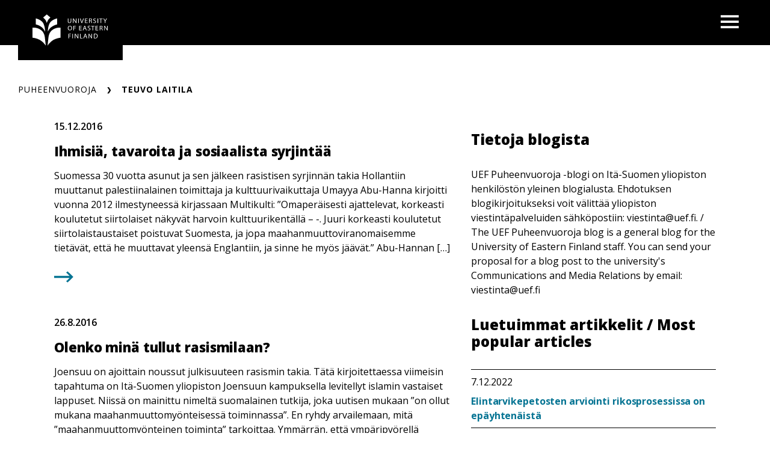

--- FILE ---
content_type: text/html; charset=UTF-8
request_url: https://blogs.uef.fi/puheenvuoroja/tag/teuvo-laitila/
body_size: 13451
content:
<!DOCTYPE html>
<html lang="fi" class="no-js no-svg">
<head>
<meta charset="UTF-8">
<meta name="viewport" content="width=device-width, initial-scale=1">
<link rel="profile" href="http://gmpg.org/xfn/11">
<link rel="icon" href="https://blogs.uef.fi/puheenvuoroja/wp-content/themes/uef-default/favicon.ico" />
<script id="CookieConsent" src="https://policy.app.cookieinformation.com/uc.js" data-culture="FI" type="text/javascript"></script>
<meta name='robots' content='index, follow, max-image-preview:large, max-snippet:-1, max-video-preview:-1' />

	<!-- This site is optimized with the Yoast SEO plugin v26.7 - https://yoast.com/wordpress/plugins/seo/ -->
	<title>Teuvo Laitila Archives - Puheenvuoroja</title>
	<link rel="canonical" href="https://blogs.uef.fi/puheenvuoroja/tag/teuvo-laitila/" />
	<meta property="og:locale" content="fi_FI" />
	<meta property="og:type" content="article" />
	<meta property="og:title" content="Teuvo Laitila Archives - Puheenvuoroja" />
	<meta property="og:url" content="https://blogs.uef.fi/puheenvuoroja/tag/teuvo-laitila/" />
	<meta property="og:site_name" content="Puheenvuoroja" />
	<meta name="twitter:card" content="summary_large_image" />
	<script type="application/ld+json" class="yoast-schema-graph">{"@context":"https://schema.org","@graph":[{"@type":"CollectionPage","@id":"https://blogs.uef.fi/puheenvuoroja/tag/teuvo-laitila/","url":"https://blogs.uef.fi/puheenvuoroja/tag/teuvo-laitila/","name":"Teuvo Laitila Archives - Puheenvuoroja","isPartOf":{"@id":"https://blogs.uef.fi/puheenvuoroja/#website"},"breadcrumb":{"@id":"https://blogs.uef.fi/puheenvuoroja/tag/teuvo-laitila/#breadcrumb"},"inLanguage":"fi"},{"@type":"BreadcrumbList","@id":"https://blogs.uef.fi/puheenvuoroja/tag/teuvo-laitila/#breadcrumb","itemListElement":[{"@type":"ListItem","position":1,"name":"Home","item":"https://blogs.uef.fi/puheenvuoroja/"},{"@type":"ListItem","position":2,"name":"Teuvo Laitila"}]},{"@type":"WebSite","@id":"https://blogs.uef.fi/puheenvuoroja/#website","url":"https://blogs.uef.fi/puheenvuoroja/","name":"Puheenvuoroja","description":"","potentialAction":[{"@type":"SearchAction","target":{"@type":"EntryPoint","urlTemplate":"https://blogs.uef.fi/puheenvuoroja/?s={search_term_string}"},"query-input":{"@type":"PropertyValueSpecification","valueRequired":true,"valueName":"search_term_string"}}],"inLanguage":"fi"}]}</script>
	<!-- / Yoast SEO plugin. -->


<link rel='dns-prefetch' href='//static.addtoany.com' />
<link rel="alternate" type="application/rss+xml" title="Puheenvuoroja &raquo; Teuvo Laitila avainsanan RSS-syöte" href="https://blogs.uef.fi/puheenvuoroja/tag/teuvo-laitila/feed/" />
<style id='wp-img-auto-sizes-contain-inline-css' type='text/css'>
img:is([sizes=auto i],[sizes^="auto," i]){contain-intrinsic-size:3000px 1500px}
/*# sourceURL=wp-img-auto-sizes-contain-inline-css */
</style>
<style id='wp-emoji-styles-inline-css' type='text/css'>

	img.wp-smiley, img.emoji {
		display: inline !important;
		border: none !important;
		box-shadow: none !important;
		height: 1em !important;
		width: 1em !important;
		margin: 0 0.07em !important;
		vertical-align: -0.1em !important;
		background: none !important;
		padding: 0 !important;
	}
/*# sourceURL=wp-emoji-styles-inline-css */
</style>
<style id='wp-block-library-inline-css' type='text/css'>
:root{--wp-block-synced-color:#7a00df;--wp-block-synced-color--rgb:122,0,223;--wp-bound-block-color:var(--wp-block-synced-color);--wp-editor-canvas-background:#ddd;--wp-admin-theme-color:#007cba;--wp-admin-theme-color--rgb:0,124,186;--wp-admin-theme-color-darker-10:#006ba1;--wp-admin-theme-color-darker-10--rgb:0,107,160.5;--wp-admin-theme-color-darker-20:#005a87;--wp-admin-theme-color-darker-20--rgb:0,90,135;--wp-admin-border-width-focus:2px}@media (min-resolution:192dpi){:root{--wp-admin-border-width-focus:1.5px}}.wp-element-button{cursor:pointer}:root .has-very-light-gray-background-color{background-color:#eee}:root .has-very-dark-gray-background-color{background-color:#313131}:root .has-very-light-gray-color{color:#eee}:root .has-very-dark-gray-color{color:#313131}:root .has-vivid-green-cyan-to-vivid-cyan-blue-gradient-background{background:linear-gradient(135deg,#00d084,#0693e3)}:root .has-purple-crush-gradient-background{background:linear-gradient(135deg,#34e2e4,#4721fb 50%,#ab1dfe)}:root .has-hazy-dawn-gradient-background{background:linear-gradient(135deg,#faaca8,#dad0ec)}:root .has-subdued-olive-gradient-background{background:linear-gradient(135deg,#fafae1,#67a671)}:root .has-atomic-cream-gradient-background{background:linear-gradient(135deg,#fdd79a,#004a59)}:root .has-nightshade-gradient-background{background:linear-gradient(135deg,#330968,#31cdcf)}:root .has-midnight-gradient-background{background:linear-gradient(135deg,#020381,#2874fc)}:root{--wp--preset--font-size--normal:16px;--wp--preset--font-size--huge:42px}.has-regular-font-size{font-size:1em}.has-larger-font-size{font-size:2.625em}.has-normal-font-size{font-size:var(--wp--preset--font-size--normal)}.has-huge-font-size{font-size:var(--wp--preset--font-size--huge)}.has-text-align-center{text-align:center}.has-text-align-left{text-align:left}.has-text-align-right{text-align:right}.has-fit-text{white-space:nowrap!important}#end-resizable-editor-section{display:none}.aligncenter{clear:both}.items-justified-left{justify-content:flex-start}.items-justified-center{justify-content:center}.items-justified-right{justify-content:flex-end}.items-justified-space-between{justify-content:space-between}.screen-reader-text{border:0;clip-path:inset(50%);height:1px;margin:-1px;overflow:hidden;padding:0;position:absolute;width:1px;word-wrap:normal!important}.screen-reader-text:focus{background-color:#ddd;clip-path:none;color:#444;display:block;font-size:1em;height:auto;left:5px;line-height:normal;padding:15px 23px 14px;text-decoration:none;top:5px;width:auto;z-index:100000}html :where(.has-border-color){border-style:solid}html :where([style*=border-top-color]){border-top-style:solid}html :where([style*=border-right-color]){border-right-style:solid}html :where([style*=border-bottom-color]){border-bottom-style:solid}html :where([style*=border-left-color]){border-left-style:solid}html :where([style*=border-width]){border-style:solid}html :where([style*=border-top-width]){border-top-style:solid}html :where([style*=border-right-width]){border-right-style:solid}html :where([style*=border-bottom-width]){border-bottom-style:solid}html :where([style*=border-left-width]){border-left-style:solid}html :where(img[class*=wp-image-]){height:auto;max-width:100%}:where(figure){margin:0 0 1em}html :where(.is-position-sticky){--wp-admin--admin-bar--position-offset:var(--wp-admin--admin-bar--height,0px)}@media screen and (max-width:600px){html :where(.is-position-sticky){--wp-admin--admin-bar--position-offset:0px}}

/*# sourceURL=wp-block-library-inline-css */
</style><style id='wp-block-paragraph-inline-css' type='text/css'>
.is-small-text{font-size:.875em}.is-regular-text{font-size:1em}.is-large-text{font-size:2.25em}.is-larger-text{font-size:3em}.has-drop-cap:not(:focus):first-letter{float:left;font-size:8.4em;font-style:normal;font-weight:100;line-height:.68;margin:.05em .1em 0 0;text-transform:uppercase}body.rtl .has-drop-cap:not(:focus):first-letter{float:none;margin-left:.1em}p.has-drop-cap.has-background{overflow:hidden}:root :where(p.has-background){padding:1.25em 2.375em}:where(p.has-text-color:not(.has-link-color)) a{color:inherit}p.has-text-align-left[style*="writing-mode:vertical-lr"],p.has-text-align-right[style*="writing-mode:vertical-rl"]{rotate:180deg}
/*# sourceURL=https://blogs.uef.fi/puheenvuoroja/wp-includes/blocks/paragraph/style.min.css */
</style>
<style id='global-styles-inline-css' type='text/css'>
:root{--wp--preset--aspect-ratio--square: 1;--wp--preset--aspect-ratio--4-3: 4/3;--wp--preset--aspect-ratio--3-4: 3/4;--wp--preset--aspect-ratio--3-2: 3/2;--wp--preset--aspect-ratio--2-3: 2/3;--wp--preset--aspect-ratio--16-9: 16/9;--wp--preset--aspect-ratio--9-16: 9/16;--wp--preset--color--black: #000000;--wp--preset--color--cyan-bluish-gray: #abb8c3;--wp--preset--color--white: #ffffff;--wp--preset--color--pale-pink: #f78da7;--wp--preset--color--vivid-red: #cf2e2e;--wp--preset--color--luminous-vivid-orange: #ff6900;--wp--preset--color--luminous-vivid-amber: #fcb900;--wp--preset--color--light-green-cyan: #7bdcb5;--wp--preset--color--vivid-green-cyan: #00d084;--wp--preset--color--pale-cyan-blue: #8ed1fc;--wp--preset--color--vivid-cyan-blue: #0693e3;--wp--preset--color--vivid-purple: #9b51e0;--wp--preset--gradient--vivid-cyan-blue-to-vivid-purple: linear-gradient(135deg,rgb(6,147,227) 0%,rgb(155,81,224) 100%);--wp--preset--gradient--light-green-cyan-to-vivid-green-cyan: linear-gradient(135deg,rgb(122,220,180) 0%,rgb(0,208,130) 100%);--wp--preset--gradient--luminous-vivid-amber-to-luminous-vivid-orange: linear-gradient(135deg,rgb(252,185,0) 0%,rgb(255,105,0) 100%);--wp--preset--gradient--luminous-vivid-orange-to-vivid-red: linear-gradient(135deg,rgb(255,105,0) 0%,rgb(207,46,46) 100%);--wp--preset--gradient--very-light-gray-to-cyan-bluish-gray: linear-gradient(135deg,rgb(238,238,238) 0%,rgb(169,184,195) 100%);--wp--preset--gradient--cool-to-warm-spectrum: linear-gradient(135deg,rgb(74,234,220) 0%,rgb(151,120,209) 20%,rgb(207,42,186) 40%,rgb(238,44,130) 60%,rgb(251,105,98) 80%,rgb(254,248,76) 100%);--wp--preset--gradient--blush-light-purple: linear-gradient(135deg,rgb(255,206,236) 0%,rgb(152,150,240) 100%);--wp--preset--gradient--blush-bordeaux: linear-gradient(135deg,rgb(254,205,165) 0%,rgb(254,45,45) 50%,rgb(107,0,62) 100%);--wp--preset--gradient--luminous-dusk: linear-gradient(135deg,rgb(255,203,112) 0%,rgb(199,81,192) 50%,rgb(65,88,208) 100%);--wp--preset--gradient--pale-ocean: linear-gradient(135deg,rgb(255,245,203) 0%,rgb(182,227,212) 50%,rgb(51,167,181) 100%);--wp--preset--gradient--electric-grass: linear-gradient(135deg,rgb(202,248,128) 0%,rgb(113,206,126) 100%);--wp--preset--gradient--midnight: linear-gradient(135deg,rgb(2,3,129) 0%,rgb(40,116,252) 100%);--wp--preset--font-size--small: 13px;--wp--preset--font-size--medium: 20px;--wp--preset--font-size--large: 36px;--wp--preset--font-size--x-large: 42px;--wp--preset--spacing--20: 0.44rem;--wp--preset--spacing--30: 0.67rem;--wp--preset--spacing--40: 1rem;--wp--preset--spacing--50: 1.5rem;--wp--preset--spacing--60: 2.25rem;--wp--preset--spacing--70: 3.38rem;--wp--preset--spacing--80: 5.06rem;--wp--preset--shadow--natural: 6px 6px 9px rgba(0, 0, 0, 0.2);--wp--preset--shadow--deep: 12px 12px 50px rgba(0, 0, 0, 0.4);--wp--preset--shadow--sharp: 6px 6px 0px rgba(0, 0, 0, 0.2);--wp--preset--shadow--outlined: 6px 6px 0px -3px rgb(255, 255, 255), 6px 6px rgb(0, 0, 0);--wp--preset--shadow--crisp: 6px 6px 0px rgb(0, 0, 0);}:root { --wp--style--global--content-size: 810px;--wp--style--global--wide-size: 1000px; }:where(body) { margin: 0; }.wp-site-blocks > .alignleft { float: left; margin-right: 2em; }.wp-site-blocks > .alignright { float: right; margin-left: 2em; }.wp-site-blocks > .aligncenter { justify-content: center; margin-left: auto; margin-right: auto; }:where(.is-layout-flex){gap: 0.5em;}:where(.is-layout-grid){gap: 0.5em;}.is-layout-flow > .alignleft{float: left;margin-inline-start: 0;margin-inline-end: 2em;}.is-layout-flow > .alignright{float: right;margin-inline-start: 2em;margin-inline-end: 0;}.is-layout-flow > .aligncenter{margin-left: auto !important;margin-right: auto !important;}.is-layout-constrained > .alignleft{float: left;margin-inline-start: 0;margin-inline-end: 2em;}.is-layout-constrained > .alignright{float: right;margin-inline-start: 2em;margin-inline-end: 0;}.is-layout-constrained > .aligncenter{margin-left: auto !important;margin-right: auto !important;}.is-layout-constrained > :where(:not(.alignleft):not(.alignright):not(.alignfull)){max-width: var(--wp--style--global--content-size);margin-left: auto !important;margin-right: auto !important;}.is-layout-constrained > .alignwide{max-width: var(--wp--style--global--wide-size);}body .is-layout-flex{display: flex;}.is-layout-flex{flex-wrap: wrap;align-items: center;}.is-layout-flex > :is(*, div){margin: 0;}body .is-layout-grid{display: grid;}.is-layout-grid > :is(*, div){margin: 0;}body{padding-top: 0px;padding-right: 0px;padding-bottom: 0px;padding-left: 0px;}a:where(:not(.wp-element-button)){text-decoration: underline;}:root :where(.wp-element-button, .wp-block-button__link){background-color: #32373c;border-width: 0;color: #fff;font-family: inherit;font-size: inherit;font-style: inherit;font-weight: inherit;letter-spacing: inherit;line-height: inherit;padding-top: calc(0.667em + 2px);padding-right: calc(1.333em + 2px);padding-bottom: calc(0.667em + 2px);padding-left: calc(1.333em + 2px);text-decoration: none;text-transform: inherit;}.has-black-color{color: var(--wp--preset--color--black) !important;}.has-cyan-bluish-gray-color{color: var(--wp--preset--color--cyan-bluish-gray) !important;}.has-white-color{color: var(--wp--preset--color--white) !important;}.has-pale-pink-color{color: var(--wp--preset--color--pale-pink) !important;}.has-vivid-red-color{color: var(--wp--preset--color--vivid-red) !important;}.has-luminous-vivid-orange-color{color: var(--wp--preset--color--luminous-vivid-orange) !important;}.has-luminous-vivid-amber-color{color: var(--wp--preset--color--luminous-vivid-amber) !important;}.has-light-green-cyan-color{color: var(--wp--preset--color--light-green-cyan) !important;}.has-vivid-green-cyan-color{color: var(--wp--preset--color--vivid-green-cyan) !important;}.has-pale-cyan-blue-color{color: var(--wp--preset--color--pale-cyan-blue) !important;}.has-vivid-cyan-blue-color{color: var(--wp--preset--color--vivid-cyan-blue) !important;}.has-vivid-purple-color{color: var(--wp--preset--color--vivid-purple) !important;}.has-black-background-color{background-color: var(--wp--preset--color--black) !important;}.has-cyan-bluish-gray-background-color{background-color: var(--wp--preset--color--cyan-bluish-gray) !important;}.has-white-background-color{background-color: var(--wp--preset--color--white) !important;}.has-pale-pink-background-color{background-color: var(--wp--preset--color--pale-pink) !important;}.has-vivid-red-background-color{background-color: var(--wp--preset--color--vivid-red) !important;}.has-luminous-vivid-orange-background-color{background-color: var(--wp--preset--color--luminous-vivid-orange) !important;}.has-luminous-vivid-amber-background-color{background-color: var(--wp--preset--color--luminous-vivid-amber) !important;}.has-light-green-cyan-background-color{background-color: var(--wp--preset--color--light-green-cyan) !important;}.has-vivid-green-cyan-background-color{background-color: var(--wp--preset--color--vivid-green-cyan) !important;}.has-pale-cyan-blue-background-color{background-color: var(--wp--preset--color--pale-cyan-blue) !important;}.has-vivid-cyan-blue-background-color{background-color: var(--wp--preset--color--vivid-cyan-blue) !important;}.has-vivid-purple-background-color{background-color: var(--wp--preset--color--vivid-purple) !important;}.has-black-border-color{border-color: var(--wp--preset--color--black) !important;}.has-cyan-bluish-gray-border-color{border-color: var(--wp--preset--color--cyan-bluish-gray) !important;}.has-white-border-color{border-color: var(--wp--preset--color--white) !important;}.has-pale-pink-border-color{border-color: var(--wp--preset--color--pale-pink) !important;}.has-vivid-red-border-color{border-color: var(--wp--preset--color--vivid-red) !important;}.has-luminous-vivid-orange-border-color{border-color: var(--wp--preset--color--luminous-vivid-orange) !important;}.has-luminous-vivid-amber-border-color{border-color: var(--wp--preset--color--luminous-vivid-amber) !important;}.has-light-green-cyan-border-color{border-color: var(--wp--preset--color--light-green-cyan) !important;}.has-vivid-green-cyan-border-color{border-color: var(--wp--preset--color--vivid-green-cyan) !important;}.has-pale-cyan-blue-border-color{border-color: var(--wp--preset--color--pale-cyan-blue) !important;}.has-vivid-cyan-blue-border-color{border-color: var(--wp--preset--color--vivid-cyan-blue) !important;}.has-vivid-purple-border-color{border-color: var(--wp--preset--color--vivid-purple) !important;}.has-vivid-cyan-blue-to-vivid-purple-gradient-background{background: var(--wp--preset--gradient--vivid-cyan-blue-to-vivid-purple) !important;}.has-light-green-cyan-to-vivid-green-cyan-gradient-background{background: var(--wp--preset--gradient--light-green-cyan-to-vivid-green-cyan) !important;}.has-luminous-vivid-amber-to-luminous-vivid-orange-gradient-background{background: var(--wp--preset--gradient--luminous-vivid-amber-to-luminous-vivid-orange) !important;}.has-luminous-vivid-orange-to-vivid-red-gradient-background{background: var(--wp--preset--gradient--luminous-vivid-orange-to-vivid-red) !important;}.has-very-light-gray-to-cyan-bluish-gray-gradient-background{background: var(--wp--preset--gradient--very-light-gray-to-cyan-bluish-gray) !important;}.has-cool-to-warm-spectrum-gradient-background{background: var(--wp--preset--gradient--cool-to-warm-spectrum) !important;}.has-blush-light-purple-gradient-background{background: var(--wp--preset--gradient--blush-light-purple) !important;}.has-blush-bordeaux-gradient-background{background: var(--wp--preset--gradient--blush-bordeaux) !important;}.has-luminous-dusk-gradient-background{background: var(--wp--preset--gradient--luminous-dusk) !important;}.has-pale-ocean-gradient-background{background: var(--wp--preset--gradient--pale-ocean) !important;}.has-electric-grass-gradient-background{background: var(--wp--preset--gradient--electric-grass) !important;}.has-midnight-gradient-background{background: var(--wp--preset--gradient--midnight) !important;}.has-small-font-size{font-size: var(--wp--preset--font-size--small) !important;}.has-medium-font-size{font-size: var(--wp--preset--font-size--medium) !important;}.has-large-font-size{font-size: var(--wp--preset--font-size--large) !important;}.has-x-large-font-size{font-size: var(--wp--preset--font-size--x-large) !important;}
/*# sourceURL=global-styles-inline-css */
</style>

<link rel='stylesheet' id='tablepress-default-css' href='https://blogs.uef.fi/puheenvuoroja/wp-content/plugins/tablepress/css/build/default.css?ver=3.2.6' type='text/css' media='all' />
<link rel='stylesheet' id='addtoany-css' href='https://blogs.uef.fi/puheenvuoroja/wp-content/plugins/add-to-any/addtoany.min.css?ver=1.16' type='text/css' media='all' />
<link rel='stylesheet' id='css_custom-css' href='https://blogs.uef.fi/puheenvuoroja/wp-content/themes/uef-default/css/app.css?ver=20251005' type='text/css' media='all' />
<script type="text/javascript" id="addtoany-core-js-before">
/* <![CDATA[ */
window.a2a_config=window.a2a_config||{};a2a_config.callbacks=[];a2a_config.overlays=[];a2a_config.templates={};a2a_localize = {
	Share: "Share",
	Save: "Save",
	Subscribe: "Subscribe",
	Email: "Email",
	Bookmark: "Bookmark",
	ShowAll: "Show all",
	ShowLess: "Show less",
	FindServices: "Find service(s)",
	FindAnyServiceToAddTo: "Instantly find any service to add to",
	PoweredBy: "Powered by",
	ShareViaEmail: "Share via email",
	SubscribeViaEmail: "Subscribe via email",
	BookmarkInYourBrowser: "Bookmark in your browser",
	BookmarkInstructions: "Press Ctrl+D or \u2318+D to bookmark this page",
	AddToYourFavorites: "Add to your favorites",
	SendFromWebOrProgram: "Send from any email address or email program",
	EmailProgram: "Email program",
	More: "More&#8230;",
	ThanksForSharing: "Thanks for sharing!",
	ThanksForFollowing: "Thanks for following!"
};


//# sourceURL=addtoany-core-js-before
/* ]]> */
</script>
<script type="text/javascript" defer src="https://static.addtoany.com/menu/page.js" id="addtoany-core-js"></script>
<script type="text/javascript" src="https://blogs.uef.fi/puheenvuoroja/wp-includes/js/jquery/jquery.min.js?ver=3.7.1" id="jquery-core-js"></script>
<script type="text/javascript" src="https://blogs.uef.fi/puheenvuoroja/wp-includes/js/jquery/jquery-migrate.min.js?ver=3.4.1" id="jquery-migrate-js"></script>
<script type="text/javascript" defer src="https://blogs.uef.fi/puheenvuoroja/wp-content/plugins/add-to-any/addtoany.min.js?ver=1.1" id="addtoany-jquery-js"></script>
<script type="text/javascript" src="https://blogs.uef.fi/puheenvuoroja/wp-content/plugins/css-hero/assets/js/prefixfree.min.js?ver=6.9" id="prefixfree-js"></script>
<link rel="https://api.w.org/" href="https://blogs.uef.fi/puheenvuoroja/wp-json/" /><link rel="alternate" title="JSON" type="application/json" href="https://blogs.uef.fi/puheenvuoroja/wp-json/wp/v2/tags/94" /><link rel="EditURI" type="application/rsd+xml" title="RSD" href="https://blogs.uef.fi/puheenvuoroja/xmlrpc.php?rsd" />
<meta name="generator" content="WordPress 6.9" />
<!-- Start CSSHero.org Dynamic CSS & Fonts Loading -->
	      <link rel="stylesheet" type="text/css" media="all" href="https://blogs.uef.fi/puheenvuoroja/?wpcss_action=show_css" data-apply-prefixfree />
	       <!-- End CSSHero.org Dynamic CSS & Fonts Loading -->    
										</head>

<body data-theme="default" class="archive tag tag-teuvo-laitila tag-94 wp-theme-uef-default" >
<div id="page" class="site">
	<a class="skip-link screen-reader-text" href="#content">Siirry sisältöön</a>
	<header id="masthead" class="header site-header">
		<div class="header-container">
			<div class="header-container-brand">
				<a href="https://blogs.uef.fi/puheenvuoroja" class="link-reset" aria-label="Puheenvuoroja frontpage">
					<img src="https://blogs.uef.fi/puheenvuoroja/wp-content/themes/uef-default/assets/base-uef-logo.svg" alt="uef-logo">
				</a>
			</div>
			<div class="header-container-menu">
				<!-- language switcher -->
				
				<!-- main menu -->
									<div class="navigation-container">
						<button class="button-toggle nav-toggler" aria-expanded="false">
							<span class="icon-menu"><svg width="40" height="29" viewBox="0 0 40 29" xmlns="http://www.w3.org/2000/svg"><g stroke="none" stroke-width="1" fill="currentColor" fill-rule="evenodd"><g transform="translate(-1380 -28)" fill="currentColor"><g transform="translate(1120)"><g><g><g transform="translate(260 28)"><path d="M0 0h40v5H0zm0 12h40v5H0zm0 12h40v5H0z"/></g></g></g></g></g></g></svg><span class="visually-hidden">Open menu</span></span>
							<span class="icon-close"><svg width="19" height="19" viewBox="0 0 19 19" xmlns="http://www.w3.org/2000/svg"><title>Combined Shape</title><g stroke="none" stroke-width="1" fill="none" fill-rule="evenodd"><g transform="translate(-341 -32)" fill="currentColor"><g transform="translate(325 20)"><g transform="translate(16 12)"><path d="M16.863 0L19 2.137 11.637 9.5 19 16.863 16.863 19 9.5 11.637 2.137 19 0 16.863 7.363 9.5 0 2.137 2.137 0 9.5 7.363 16.863 0z"/></g></g></g></g></svg><span class="visually-hidden">Close menu</span></span>
						</button>
						<div class="nav-menu">
							<ul id="menu-menu-1" class="nav-menu-container"><li id="menu-item-2491" class="menu-item menu-item-type-custom menu-item-object-custom menu-item-home menu-item-2491"><a href="https://blogs.uef.fi/puheenvuoroja/"><div class="menu-item-wrapper"><span class="menu-item-link-text">Etusivu</span><span class="arrow"><svg width="24" height="20" viewBox="0 0 24 20" xmlns="http://www.w3.org/2000/svg">
    <path d="m13.75.897 9.422 9.067-9.423 9.068-2.198-2.116 5.34-5.138H0V8.15h16.89l-5.34-5.138z" fill="currentColor" fill-rule="nonzero"/>
</svg>
</span></div></a><button class="sub-menu-toggler" aria-expanded="false"><span class="plus"><svg width="24" height="25" viewBox="0 0 24 25" xmlns="http://www.w3.org/2000/svg">
    <g fill="currentColor" fill-rule="evenodd">
        <path d="M.3 10.781H23.79v3.064H.3z"/>
        <path d="M13.576.567V24.06h-3.063V.567z"/>
    </g>
</svg>
<span class="visually-hidden">Open next menu level</span></span><span class="minus"><svg width="24" height="25" viewBox="0 0 24 25" xmlns="http://www.w3.org/2000/svg">
    <path d="M.3 10.657h23v3.013H.3z" fill="currentColor" fill-rule="evenodd"/>
</svg>
<span class="visually-hidden">Close menu level</span></span></button></li>
<ul class="list-reset custom-links"><li class="menu-item"><a class="custom-link" target="" href="https://www.uef.fi/fi/">Itä-Suomen yliopisto</a></li><li class="menu-item"><a class="custom-link" target="" href="https://www.uef.fi/en">University of Eastern Finland</a></li></ul></ul>							<div class="social-media-container">
								<span hidden='true'>Sosiaalisen median profiilit</span>

<ul class="list-reset some-list">
                    <li class="some-list__item">
                    <a href="https://www.facebook.com/itasuomenyliopisto.UEF" class="some-list__link link-reset hover-scale-down" aria-label="Open facebook">
                        <svg width="44" height="44" viewBox="0 0 42 42" xmlns="http://www.w3.org/2000/svg"><g stroke="none" stroke-width="1" fill="currentColor" fill-rule="evenodd"><g transform="translate(-640 -989)"><g transform="translate(640 989)"><path d="M20.577 3.365c-9.957 0-18.058 8.101-18.058 18.058 0 9.958 8.101 18.057 18.058 18.057 9.956 0 18.057-8.1 18.057-18.057 0-9.957-8.1-18.058-18.057-18.058M0 21.423C0 10.078 9.23.847 20.577.847c11.346 0 20.577 9.231 20.577 20.576 0 11.346-9.231 20.576-20.577 20.576C9.23 42 0 32.77 0 21.423z"/><path d="M17.572 33V22.436H14V17.77h3.572v-1.816c0-3.133 2.463-5.955 5.488-5.955H27v4.662h-3.94c-.434 0-.937.501-.937 1.253v1.856H27v4.665h-4.877V33h-4.55z"/></g></g></g></svg>                    </a>
                </li>
                            <li class="some-list__item">
                    <a href="https://www.instagram.com/uniuef/" class="some-list__link link-reset hover-scale-down" aria-label="Open instagram">
                        <svg width="44" height="44" viewBox="0 0 45 45" xmlns="http://www.w3.org/2000/svg"><g stroke="none" stroke-width="1" fill="currentColor" fill-rule="evenodd"><g transform="translate(11.5 11.5)" fill-rule="nonzero"><path d="M6.38 0h9.24C19.14 0 22 2.86 22 6.38v9.24A6.38 6.38 0 0 1 15.62 22H6.38C2.86 22 0 19.14 0 15.62V6.38A6.38 6.38 0 0 1 6.38 0m-.22 2.2A3.96 3.96 0 0 0 2.2 6.16v9.68a3.958 3.958 0 0 0 3.96 3.96h9.68a3.96 3.96 0 0 0 3.96-3.96V6.16a3.958 3.958 0 0 0-3.96-3.96H6.16m10.615 1.65a1.375 1.375 0 1 1 0 2.75 1.375 1.375 0 0 1 0-2.75M11 5.5a5.5 5.5 0 1 1 0 11 5.5 5.5 0 0 1 0-11m0 2.2a3.3 3.3 0 1 0 0 6.6 3.3 3.3 0 0 0 0-6.6z"/></g><path d="M22.5 2.754c-10.888 0-19.746 8.859-19.746 19.746 0 10.889 8.858 19.746 19.745 19.746S42.244 33.389 42.244 22.5c0-10.887-8.858-19.746-19.745-19.746M22.5 45C10.093 45 0 34.907 0 22.5 0 10.094 10.093 0 22.5 0 34.905 0 45 10.094 45 22.5 45 34.907 34.906 45 22.5 45"/></g></svg>                    </a>
                </li>
                            <li class="some-list__item">
                    <a href="https://twitter.com/UniEastFinland" class="some-list__link link-reset hover-scale-down" aria-label="Open twitter">
                        <?xml version="1.0" encoding="UTF-8"?><svg xmlns="http://www.w3.org/2000/svg" width="44" height="44" viewBox="0 0 16.33 16.33"><g fill="currentColor"><path class="cls-1" d="m8.17,16.33C3.66,16.33,0,12.67,0,8.17S3.66,0,8.17,0s8.17,3.66,8.17,8.17-3.66,8.17-8.17,8.17Zm0-15.33c-3.95,0-7.17,3.22-7.17,7.17s3.22,7.17,7.17,7.17,7.17-3.21,7.17-7.17S12.12,1,8.17,1Z"/><path class="cls-1" d="m8.9,7.56l2.89-3.36h-.68l-2.51,2.91-2-2.91h-2.31l3.03,4.41-3.03,3.52h.68l2.65-3.08,2.11,3.08h2.31l-3.14-4.57h0Zm-.94,1.09l-.31-.44-2.44-3.49h1.05l1.97,2.82.31.44,2.56,3.66h-1.05l-2.09-2.99h0Z"/></g></svg>                    </a>
                </li>
                            <li class="some-list__item">
                    <a href="https://www.linkedin.com/school/university-of-eastern-finland/" class="some-list__link link-reset hover-scale-down" aria-label="Open linkedin">
                        <svg width="44" height="44" viewBox="0 0 41 41" xmlns="http://www.w3.org/2000/svg"><g stroke="none" stroke-width="1" fill="currentColor" fill-rule="evenodd"><g transform="translate(-762 -990)" fill="currentColor"><g transform="translate(762 990)"><path d="M20.5 2.51c-9.92 0-17.99 8.07-17.99 17.99 0 9.92 8.07 17.99 17.99 17.99 9.92 0 17.99-8.07 17.99-17.99 0-9.92-8.07-17.99-17.99-17.99m0 38.49C9.197 41 0 31.804 0 20.5 0 9.197 9.197 0 20.5 0 31.804 0 41 9.197 41 20.5 41 31.804 31.804 41 20.5 41"/><path d="M30 30h-4.228v-7.03c0-1.7-.434-2.859-1.91-2.859-1.125 0-1.732.78-2.026 1.54-.108.27-.136.643-.136 1.022V30h-4.244l-.027-12.94h4.247l.024 1.828c.541-.865 1.446-2.091 3.609-2.091 2.682 0 4.688 1.805 4.688 5.689V30H30zM13.277 15.368h-.025c-1.369 0-2.252-.975-2.252-2.184C11 11.94 11.91 11 13.306 11c1.394 0 2.249.94 2.274 2.184 0 1.209-.885 2.184-2.303 2.184zM15.477 30h-4.188l-.025-12.94h4.19L15.477 30z"/></g></g></g></svg>                    </a>
                </li>
            </ul>							</div>
													</div>
					</div>
							</div>
		</div>
	</header>
		<div class="hero " role="banner">
		
			</div>

	<div class="site-content-container">
		<div id="content" class="site-content">
		<nav aria-label="Murupolku"><ul id="breadcrumb" class="breadcrumb"><li class="breadcrumb-item item-home"><a class="breadcrumb-link breadcrumb-home" href="https://blogs.uef.fi/puheenvuoroja" title="Puheenvuoroja" aria-label="Puheenvuoroja">Puheenvuoroja</a></li><li class="breadcrumb-item item-current item-tag-94 item-tag-teuvo-laitila" aria-label=""><div class="breadcrumb-wrapper"><span class="breadcrumb-current breadcrumb-tag-94 breadcrumb-tag-teuvo-laitila">Teuvo Laitila</span></div></li></ol></nav>
<div class="container two-col page">
	<div id="primary" class="content-area">
		<main id="main" class="site-main">

			<a href="https://blogs.uef.fi/puheenvuoroja/2016/12/15/ihmisia-tavaroita-ja-sosiaalista-syrjintaa/" id="post-122" class="post-teaser hover-scale-down post-122 post type-post status-publish format-standard hentry category-teuvo-laitila tag-maahanmuuttajat tag-maahanmuutto tag-monikulttuurisuus tag-syrjinta tag-teuvo-laitila tag-vallankaytto tag-valtahierarkia tag-verkostoituminen">

	<header class="entry-header">
							<div class="entry-meta">
				15.12.2016			</div>
		
		<h2 class="entry-title">Ihmisiä, tavaroita ja sosiaalista syrjintää</h2>	</header><!-- .entry-header -->

	<div class="entry-summary">
		<p>Suomessa 30 vuotta asunut ja sen jälkeen rasistisen syrjinnän takia Hollantiin muuttanut palestiinalainen toimittaja ja kulttuurivaikuttaja Umayya Abu-Hanna kirjoitti vuonna 2012 ilmestyneessä kirjassaan Multikulti: ”Omaperäisesti ajattelevat, korkeasti koulutetut siirtolaiset näkyvät harvoin kulttuurikentällä &#8211; -. Juuri korkeasti koulutetut siirtolaistaustaiset poistuvat Suomesta, ja jopa maahanmuuttoviranomaisemme tietävät, että he muuttavat yleensä Englantiin, ja sinne he myös jäävät.” Abu-Hannan [&hellip;]</p>
<div class="link hover-scale-down link-info-type"><svg
        width="43" height="25"
        viewBox="0 0 43 25"
        xmlns="http://www.w3.org/2000/svg">
    <path
        d="M30.027 0 43 12.5 30.027 25 27 22.083 34.351 15H0v-5h34.351L27 2.917z"
        fill="currentColor"
        fill-rule="evenodd"/>
</svg></div>	</div><!-- .entry-summary -->

</a><!-- #post-122 --><a href="https://blogs.uef.fi/puheenvuoroja/2016/08/26/olenko-mina-tullut-rasismilaan/" id="post-103" class="post-teaser hover-scale-down post-103 post type-post status-publish format-standard hentry category-teuvo-laitila tag-aggressio tag-rasisimi tag-teuvo-laitila tag-uskontotiede tag-vihapuhe">

	<header class="entry-header">
							<div class="entry-meta">
				26.8.2016			</div>
		
		<h2 class="entry-title">Olenko minä tullut rasismilaan?</h2>	</header><!-- .entry-header -->

	<div class="entry-summary">
		<p>Joensuu on ajoittain noussut julkisuuteen rasismin takia. Tätä kirjoitettaessa viimeisin tapahtuma on Itä-Suomen yliopiston Joensuun kampuksella levitellyt islamin vastaiset lappuset. Niissä on mainittu nimeltä suomalainen tutkija, joka uutisen mukaan ”on ollut mukana maahanmuuttomyönteisessä toiminnassa”. En ryhdy arvailemaan, mitä ”maahanmuuttomyönteinen toiminta” tarkoittaa. Ymmärrän, että ympäripyörellä ilmaisulla halutaan estää tutkijan tunnistaminen. Mietin sen sijaan, miksi islamin vastaisuus [&hellip;]</p>
<div class="link hover-scale-down link-info-type"><svg
        width="43" height="25"
        viewBox="0 0 43 25"
        xmlns="http://www.w3.org/2000/svg">
    <path
        d="M30.027 0 43 12.5 30.027 25 27 22.083 34.351 15H0v-5h34.351L27 2.917z"
        fill="currentColor"
        fill-rule="evenodd"/>
</svg></div>	</div><!-- .entry-summary -->

</a><!-- #post-103 -->
		</main><!-- #main -->
	</div><!-- #primary -->
	
<aside id="secondary" class="widget-area sidebar" aria-label="Blog Sidebar">
		<section id="block-2" class="widget widget_block">	<div class="widget_about_site">
	<h2 class="widget-title">Tietoja blogista</h2>
	<p class="textwidget">UEF Puheenvuoroja -blogi on Itä-Suomen yliopiston henkilöstön yleinen blogialusta. Ehdotuksen blogikirjoitukseksi voit välittää yliopiston viestintäpalveluiden sähköpostiin: <a href="/cdn-cgi/l/email-protection" class="__cf_email__" data-cfemail="36405f5345425f5842577643535018505f">[email&#160;protected]</a>. / The UEF Puheenvuoroja blog is a general blog for the University of Eastern Finland staff. You can send your proposal for a blog post to the university's Communications and Media Relations by email: <a href="/cdn-cgi/l/email-protection" class="__cf_email__" data-cfemail="413728243235282f3520013424276f2728">[email&#160;protected]</a></p>
			</div>
</section><section id="block-3" class="widget widget_block">		<div class="widget_most_popular">
		<h2 class="widget-title"> Luetuimmat artikkelit / Most popular articles</h2>
		<ul class="list-reset">
							<li>
				<article id="post-1808" class="post-short-teaser post-1808 post type-post status-publish format-standard hentry category-tarja-koskela tag-elintarvikepetos tag-rikosoikeus">

	<header class="entry-header">
					<div class="entry-meta">
				7.12.2022			</div>
		
		<h3 class="entry-title"><a href="https://blogs.uef.fi/puheenvuoroja/2022/12/07/elintarvikepetosten-arviointi-rikosprosessissa-on-epayhtenaista/" rel="bookmark">Elintarvikepetosten arviointi rikosprosessissa on epäyhtenäistä</a></h3>	</header><!-- .entry-header -->

</article><!-- #post-1808 -->				</li>
							<li>
				<article id="post-2236" class="post-short-teaser post-2236 post type-post status-publish format-standard hentry category-marjo-ring category-minna-kaarakainen tag-hyvinvointialueet tag-sote">

	<header class="entry-header">
					<div class="entry-meta">
				9.1.2024			</div>
		
		<h3 class="entry-title"><a href="https://blogs.uef.fi/puheenvuoroja/2024/01/09/miksi-hoitajat-vaihtavat-alaa-palkka-ei-ole-ainoa-syy/" rel="bookmark">Miksi hoitajat vaihtavat alaa – palkka ei ole ainoa syy</a></h3>	</header><!-- .entry-header -->

</article><!-- #post-2236 -->				</li>
							<li>
				<article id="post-1742" class="post-short-teaser post-1742 post type-post status-publish format-standard hentry category-tuomas-pernu category-uncategorized tag-plagiointi tag-tiedejulkaiseminen tag-tieteenfilosofia">

	<header class="entry-header">
					<div class="entry-meta">
				3.10.2022			</div>
		
		<h3 class="entry-title"><a href="https://blogs.uef.fi/puheenvuoroja/2022/10/03/mita-on-plagiointi-ja-miksi-se-on-vaarin-huomioita-tiede-ja-tietokirjoittamisen-etiikasta/" rel="bookmark">Mitä on plagiointi, ja miksi se on väärin? Huomioita tiede- ja tietokirjoittamisen etiikasta</a></h3>	</header><!-- .entry-header -->

</article><!-- #post-1742 -->				</li>
							<li>
				<article id="post-2223" class="post-short-teaser post-2223 post type-post status-publish format-standard hentry category-tiina-ynnila tag-kestavyys tag-vastuullisuus">

	<header class="entry-header">
					<div class="entry-meta">
				21.12.2023			</div>
		
		<h3 class="entry-title"><a href="https://blogs.uef.fi/puheenvuoroja/2023/12/21/ita-suomen-yliopisto-teki-videosarjan-arjen-pienista-ekoteoista/" rel="bookmark">Itä-Suomen yliopisto teki videosarjan arjen pienistä ekoteoista</a></h3>	</header><!-- .entry-header -->

</article><!-- #post-2223 -->				</li>
							<li>
				<article id="post-1866" class="post-short-teaser post-1866 post type-post status-publish format-standard hentry category-ari-j-tervashonka tag-historia tag-nikola-tesla tag-sahko tag-tieteenhistoria">

	<header class="entry-header">
					<div class="entry-meta">
				10.2.2023			</div>
		
		<h3 class="entry-title"><a href="https://blogs.uef.fi/puheenvuoroja/2023/02/10/miten-nikola-teslan-loputtoman-sahkon-piti-toimia/" rel="bookmark">Miten Nikola Teslan loputtoman sähkön piti toimia?</a></h3>	</header><!-- .entry-header -->

</article><!-- #post-1866 -->				</li>
					</ul>
		</div>
	

</section><section id="block-4" class="widget widget_block">
	<!-- content of the widget -->
	<h2 class="widget-title"> Arkisto / Archive</h2>
	<ol class="archive"><li class="year accordion-js"><button class="button-reset accordion__button" aria-controls="content-2025" aria-expanded="false" id="accordion-control-2025"><span>2025</span></button><ol class="monthlist accordion__content" role="region" aria-labelledby="accordion-control-2025" aria-hidden="true" id="content-2025"><li class="month"><a href="https://blogs.uef.fi/puheenvuoroja/2025/01/">Tammikuu</a></li><li class="month"><a href="https://blogs.uef.fi/puheenvuoroja/2025/02/">Helmikuu</a></li><li class="month"><a href="https://blogs.uef.fi/puheenvuoroja/2025/03/">Maaliskuu</a></li><li class="month"><a href="https://blogs.uef.fi/puheenvuoroja/2025/05/">Toukokuu</a></li><li class="month"><a href="https://blogs.uef.fi/puheenvuoroja/2025/06/">Kesäkuu</a></li><li class="month"><a href="https://blogs.uef.fi/puheenvuoroja/2025/08/">Elokuu</a></li><li class="month"><a href="https://blogs.uef.fi/puheenvuoroja/2025/09/">Syyskuu</a></li><li class="month"><a href="https://blogs.uef.fi/puheenvuoroja/2025/11/">Marraskuu</a></li></ol></li><li class="year accordion-js"><button class="button-reset accordion__button" aria-controls="content-2024" aria-expanded="false" id="accordion-control-2024"><span>2024</span></button><ol class="monthlist accordion__content" role="region" aria-labelledby="accordion-control-2024" aria-hidden="true" id="content-2024"><li class="month"><a href="https://blogs.uef.fi/puheenvuoroja/2024/01/">Tammikuu</a></li><li class="month"><a href="https://blogs.uef.fi/puheenvuoroja/2024/02/">Helmikuu</a></li><li class="month"><a href="https://blogs.uef.fi/puheenvuoroja/2024/03/">Maaliskuu</a></li><li class="month"><a href="https://blogs.uef.fi/puheenvuoroja/2024/04/">Huhtikuu</a></li><li class="month"><a href="https://blogs.uef.fi/puheenvuoroja/2024/05/">Toukokuu</a></li><li class="month"><a href="https://blogs.uef.fi/puheenvuoroja/2024/06/">Kesäkuu</a></li><li class="month"><a href="https://blogs.uef.fi/puheenvuoroja/2024/08/">Elokuu</a></li><li class="month"><a href="https://blogs.uef.fi/puheenvuoroja/2024/09/">Syyskuu</a></li><li class="month"><a href="https://blogs.uef.fi/puheenvuoroja/2024/10/">Lokakuu</a></li><li class="month"><a href="https://blogs.uef.fi/puheenvuoroja/2024/11/">Marraskuu</a></li><li class="month"><a href="https://blogs.uef.fi/puheenvuoroja/2024/12/">Joulukuu</a></li></ol></li><li class="year accordion-js"><button class="button-reset accordion__button" aria-controls="content-2023" aria-expanded="false" id="accordion-control-2023"><span>2023</span></button><ol class="monthlist accordion__content" role="region" aria-labelledby="accordion-control-2023" aria-hidden="true" id="content-2023"><li class="month"><a href="https://blogs.uef.fi/puheenvuoroja/2023/01/">Tammikuu</a></li><li class="month"><a href="https://blogs.uef.fi/puheenvuoroja/2023/02/">Helmikuu</a></li><li class="month"><a href="https://blogs.uef.fi/puheenvuoroja/2023/03/">Maaliskuu</a></li><li class="month"><a href="https://blogs.uef.fi/puheenvuoroja/2023/04/">Huhtikuu</a></li><li class="month"><a href="https://blogs.uef.fi/puheenvuoroja/2023/05/">Toukokuu</a></li><li class="month"><a href="https://blogs.uef.fi/puheenvuoroja/2023/06/">Kesäkuu</a></li><li class="month"><a href="https://blogs.uef.fi/puheenvuoroja/2023/07/">Heinäkuu</a></li><li class="month"><a href="https://blogs.uef.fi/puheenvuoroja/2023/09/">Syyskuu</a></li><li class="month"><a href="https://blogs.uef.fi/puheenvuoroja/2023/10/">Lokakuu</a></li><li class="month"><a href="https://blogs.uef.fi/puheenvuoroja/2023/11/">Marraskuu</a></li><li class="month"><a href="https://blogs.uef.fi/puheenvuoroja/2023/12/">Joulukuu</a></li></ol></li><li class="year accordion-js"><button class="button-reset accordion__button" aria-controls="content-2022" aria-expanded="false" id="accordion-control-2022"><span>2022</span></button><ol class="monthlist accordion__content" role="region" aria-labelledby="accordion-control-2022" aria-hidden="true" id="content-2022"><li class="month"><a href="https://blogs.uef.fi/puheenvuoroja/2022/01/">Tammikuu</a></li><li class="month"><a href="https://blogs.uef.fi/puheenvuoroja/2022/02/">Helmikuu</a></li><li class="month"><a href="https://blogs.uef.fi/puheenvuoroja/2022/03/">Maaliskuu</a></li><li class="month"><a href="https://blogs.uef.fi/puheenvuoroja/2022/04/">Huhtikuu</a></li><li class="month"><a href="https://blogs.uef.fi/puheenvuoroja/2022/05/">Toukokuu</a></li><li class="month"><a href="https://blogs.uef.fi/puheenvuoroja/2022/06/">Kesäkuu</a></li><li class="month"><a href="https://blogs.uef.fi/puheenvuoroja/2022/08/">Elokuu</a></li><li class="month"><a href="https://blogs.uef.fi/puheenvuoroja/2022/09/">Syyskuu</a></li><li class="month"><a href="https://blogs.uef.fi/puheenvuoroja/2022/10/">Lokakuu</a></li><li class="month"><a href="https://blogs.uef.fi/puheenvuoroja/2022/11/">Marraskuu</a></li><li class="month"><a href="https://blogs.uef.fi/puheenvuoroja/2022/12/">Joulukuu</a></li></ol></li><li class="year accordion-js"><button class="button-reset accordion__button" aria-controls="content-2021" aria-expanded="false" id="accordion-control-2021"><span>2021</span></button><ol class="monthlist accordion__content" role="region" aria-labelledby="accordion-control-2021" aria-hidden="true" id="content-2021"><li class="month"><a href="https://blogs.uef.fi/puheenvuoroja/2021/01/">Tammikuu</a></li><li class="month"><a href="https://blogs.uef.fi/puheenvuoroja/2021/02/">Helmikuu</a></li><li class="month"><a href="https://blogs.uef.fi/puheenvuoroja/2021/03/">Maaliskuu</a></li><li class="month"><a href="https://blogs.uef.fi/puheenvuoroja/2021/04/">Huhtikuu</a></li><li class="month"><a href="https://blogs.uef.fi/puheenvuoroja/2021/05/">Toukokuu</a></li><li class="month"><a href="https://blogs.uef.fi/puheenvuoroja/2021/06/">Kesäkuu</a></li><li class="month"><a href="https://blogs.uef.fi/puheenvuoroja/2021/08/">Elokuu</a></li><li class="month"><a href="https://blogs.uef.fi/puheenvuoroja/2021/09/">Syyskuu</a></li><li class="month"><a href="https://blogs.uef.fi/puheenvuoroja/2021/10/">Lokakuu</a></li><li class="month"><a href="https://blogs.uef.fi/puheenvuoroja/2021/11/">Marraskuu</a></li><li class="month"><a href="https://blogs.uef.fi/puheenvuoroja/2021/12/">Joulukuu</a></li></ol></li><li class="year accordion-js"><button class="button-reset accordion__button" aria-controls="content-2020" aria-expanded="false" id="accordion-control-2020"><span>2020</span></button><ol class="monthlist accordion__content" role="region" aria-labelledby="accordion-control-2020" aria-hidden="true" id="content-2020"><li class="month"><a href="https://blogs.uef.fi/puheenvuoroja/2020/01/">Tammikuu</a></li><li class="month"><a href="https://blogs.uef.fi/puheenvuoroja/2020/02/">Helmikuu</a></li><li class="month"><a href="https://blogs.uef.fi/puheenvuoroja/2020/03/">Maaliskuu</a></li><li class="month"><a href="https://blogs.uef.fi/puheenvuoroja/2020/04/">Huhtikuu</a></li><li class="month"><a href="https://blogs.uef.fi/puheenvuoroja/2020/05/">Toukokuu</a></li><li class="month"><a href="https://blogs.uef.fi/puheenvuoroja/2020/06/">Kesäkuu</a></li><li class="month"><a href="https://blogs.uef.fi/puheenvuoroja/2020/07/">Heinäkuu</a></li><li class="month"><a href="https://blogs.uef.fi/puheenvuoroja/2020/08/">Elokuu</a></li><li class="month"><a href="https://blogs.uef.fi/puheenvuoroja/2020/09/">Syyskuu</a></li><li class="month"><a href="https://blogs.uef.fi/puheenvuoroja/2020/10/">Lokakuu</a></li><li class="month"><a href="https://blogs.uef.fi/puheenvuoroja/2020/11/">Marraskuu</a></li><li class="month"><a href="https://blogs.uef.fi/puheenvuoroja/2020/12/">Joulukuu</a></li></ol></li><li class="year accordion-js"><button class="button-reset accordion__button" aria-controls="content-2019" aria-expanded="false" id="accordion-control-2019"><span>2019</span></button><ol class="monthlist accordion__content" role="region" aria-labelledby="accordion-control-2019" aria-hidden="true" id="content-2019"><li class="month"><a href="https://blogs.uef.fi/puheenvuoroja/2019/01/">Tammikuu</a></li><li class="month"><a href="https://blogs.uef.fi/puheenvuoroja/2019/02/">Helmikuu</a></li><li class="month"><a href="https://blogs.uef.fi/puheenvuoroja/2019/04/">Huhtikuu</a></li><li class="month"><a href="https://blogs.uef.fi/puheenvuoroja/2019/05/">Toukokuu</a></li><li class="month"><a href="https://blogs.uef.fi/puheenvuoroja/2019/06/">Kesäkuu</a></li><li class="month"><a href="https://blogs.uef.fi/puheenvuoroja/2019/07/">Heinäkuu</a></li><li class="month"><a href="https://blogs.uef.fi/puheenvuoroja/2019/08/">Elokuu</a></li><li class="month"><a href="https://blogs.uef.fi/puheenvuoroja/2019/10/">Lokakuu</a></li><li class="month"><a href="https://blogs.uef.fi/puheenvuoroja/2019/11/">Marraskuu</a></li><li class="month"><a href="https://blogs.uef.fi/puheenvuoroja/2019/12/">Joulukuu</a></li></ol></li><li class="year accordion-js"><button class="button-reset accordion__button" aria-controls="content-2018" aria-expanded="false" id="accordion-control-2018"><span>2018</span></button><ol class="monthlist accordion__content" role="region" aria-labelledby="accordion-control-2018" aria-hidden="true" id="content-2018"><li class="month"><a href="https://blogs.uef.fi/puheenvuoroja/2018/01/">Tammikuu</a></li><li class="month"><a href="https://blogs.uef.fi/puheenvuoroja/2018/02/">Helmikuu</a></li><li class="month"><a href="https://blogs.uef.fi/puheenvuoroja/2018/03/">Maaliskuu</a></li><li class="month"><a href="https://blogs.uef.fi/puheenvuoroja/2018/04/">Huhtikuu</a></li><li class="month"><a href="https://blogs.uef.fi/puheenvuoroja/2018/05/">Toukokuu</a></li><li class="month"><a href="https://blogs.uef.fi/puheenvuoroja/2018/06/">Kesäkuu</a></li><li class="month"><a href="https://blogs.uef.fi/puheenvuoroja/2018/09/">Syyskuu</a></li><li class="month"><a href="https://blogs.uef.fi/puheenvuoroja/2018/10/">Lokakuu</a></li><li class="month"><a href="https://blogs.uef.fi/puheenvuoroja/2018/11/">Marraskuu</a></li></ol></li><li class="year accordion-js"><button class="button-reset accordion__button" aria-controls="content-2017" aria-expanded="false" id="accordion-control-2017"><span>2017</span></button><ol class="monthlist accordion__content" role="region" aria-labelledby="accordion-control-2017" aria-hidden="true" id="content-2017"><li class="month"><a href="https://blogs.uef.fi/puheenvuoroja/2017/01/">Tammikuu</a></li><li class="month"><a href="https://blogs.uef.fi/puheenvuoroja/2017/02/">Helmikuu</a></li><li class="month"><a href="https://blogs.uef.fi/puheenvuoroja/2017/03/">Maaliskuu</a></li><li class="month"><a href="https://blogs.uef.fi/puheenvuoroja/2017/04/">Huhtikuu</a></li><li class="month"><a href="https://blogs.uef.fi/puheenvuoroja/2017/05/">Toukokuu</a></li><li class="month"><a href="https://blogs.uef.fi/puheenvuoroja/2017/06/">Kesäkuu</a></li><li class="month"><a href="https://blogs.uef.fi/puheenvuoroja/2017/09/">Syyskuu</a></li><li class="month"><a href="https://blogs.uef.fi/puheenvuoroja/2017/11/">Marraskuu</a></li></ol></li><li class="year accordion-js"><button class="button-reset accordion__button" aria-controls="content-2016" aria-expanded="false" id="accordion-control-2016"><span>2016</span></button><ol class="monthlist accordion__content" role="region" aria-labelledby="accordion-control-2016" aria-hidden="true" id="content-2016"><li class="month"><a href="https://blogs.uef.fi/puheenvuoroja/2016/01/">Tammikuu</a></li><li class="month"><a href="https://blogs.uef.fi/puheenvuoroja/2016/02/">Helmikuu</a></li><li class="month"><a href="https://blogs.uef.fi/puheenvuoroja/2016/03/">Maaliskuu</a></li><li class="month"><a href="https://blogs.uef.fi/puheenvuoroja/2016/04/">Huhtikuu</a></li><li class="month"><a href="https://blogs.uef.fi/puheenvuoroja/2016/05/">Toukokuu</a></li><li class="month"><a href="https://blogs.uef.fi/puheenvuoroja/2016/06/">Kesäkuu</a></li><li class="month"><a href="https://blogs.uef.fi/puheenvuoroja/2016/08/">Elokuu</a></li><li class="month"><a href="https://blogs.uef.fi/puheenvuoroja/2016/09/">Syyskuu</a></li><li class="month"><a href="https://blogs.uef.fi/puheenvuoroja/2016/10/">Lokakuu</a></li><li class="month"><a href="https://blogs.uef.fi/puheenvuoroja/2016/11/">Marraskuu</a></li><li class="month"><a href="https://blogs.uef.fi/puheenvuoroja/2016/12/">Joulukuu</a></li></ol></li><li class="year accordion-js"><button class="button-reset accordion__button" aria-controls="content-2015" aria-expanded="false" id="accordion-control-2015"><span>2015</span></button><ol class="monthlist accordion__content" role="region" aria-labelledby="accordion-control-2015" aria-hidden="true" id="content-2015"><li class="month"><a href="https://blogs.uef.fi/puheenvuoroja/2015/02/">Helmikuu</a></li><li class="month"><a href="https://blogs.uef.fi/puheenvuoroja/2015/03/">Maaliskuu</a></li><li class="month"><a href="https://blogs.uef.fi/puheenvuoroja/2015/05/">Toukokuu</a></li><li class="month"><a href="https://blogs.uef.fi/puheenvuoroja/2015/06/">Kesäkuu</a></li><li class="month"><a href="https://blogs.uef.fi/puheenvuoroja/2015/08/">Elokuu</a></li><li class="month"><a href="https://blogs.uef.fi/puheenvuoroja/2015/10/">Lokakuu</a></li><li class="month"><a href="https://blogs.uef.fi/puheenvuoroja/2015/11/">Marraskuu</a></li><li class="month"><a href="https://blogs.uef.fi/puheenvuoroja/2015/12/">Joulukuu</a></li></ol></li><li class="year accordion-js"><button class="button-reset accordion__button" aria-controls="content-2014" aria-expanded="false" id="accordion-control-2014"><span>2014</span></button><ol class="monthlist accordion__content" role="region" aria-labelledby="accordion-control-2014" aria-hidden="true" id="content-2014"><li class="month"><a href="https://blogs.uef.fi/puheenvuoroja/2014/04/">Huhtikuu</a></li></ol></li></ol>

</section><section id="block-6" class="widget widget_block"><h2 class="widget-title">Tilaa blogi / Subscribe to the blog</h2>
<a href="https://blogs.uef.fi/puheenvuoroja/feed" class="button">
	RSS syöte	<svg width="16" height="17" viewBox="0 0 16 17" xmlns="http://www.w3.org/2000/svg">
		<path d="M2.21 16.4a2.088 2.088 0 0 1-1.567-.67C.214 15.281 0 14.736 0 14.093c0-.643.214-1.188.643-1.635.428-.447.95-.67 1.567-.67.616 0 1.139.223 1.567.67.428.447.643.992.643 1.635s-.215 1.188-.643 1.635c-.428.447-.95.671-1.567.671zm11.094 0c0-1.914-.35-3.714-1.049-5.4-.699-1.686-1.65-3.157-2.852-4.412a13.472 13.472 0 0 0-4.228-2.976A12.433 12.433 0 0 0 0 2.518V.4c2.12 0 4.108.42 5.964 1.259 1.857.839 3.48 1.984 4.87 3.435 1.391 1.451 2.489 3.145 3.293 5.082.804 1.938 1.206 4.012 1.206 6.224h-2.03zm-5.367 0c0-2.478-.729-4.51-2.187-6.094C4.292 8.722 2.375 7.929 0 7.929V5.812c1.458 0 2.796.266 4.014.8a9.43 9.43 0 0 1 3.145 2.212c.88.94 1.567 2.058 2.064 3.352.496 1.295.744 2.702.744 4.224h-2.03z" fill="currentColor" fill-rule="nonzero"/>
	</svg>
	</a>
</section></aside><!-- #secondary -->
</div><!-- .wrap -->


		</div><!-- #content -->

		<footer id="colophon" class="site-footer">
			<div class="site-footer__container container container--1220">

			<div class="site-footer__block">
				<div class="site-info">
	<p class="site-info__university">
		Itä-Suomen yliopisto
	</p>
	<p class="site-info__location">
		Joensuu, Kuopio
	</p>
	<p class="site-info__copyright">
		© University of Eastern Finland
	</p>

</div><!-- .site-info -->
				</div><!--.site-footer__block -->

				
										<div class="site-footer__block">
							<span hidden='true'>Sosiaalisen median profiilit</span>

<ul class="list-reset some-list">
                    <li class="some-list__item">
                    <a href="https://www.facebook.com/itasuomenyliopisto.UEF" class="some-list__link link-reset hover-scale-down" aria-label="Open facebook">
                        <svg width="44" height="44" viewBox="0 0 42 42" xmlns="http://www.w3.org/2000/svg"><g stroke="none" stroke-width="1" fill="currentColor" fill-rule="evenodd"><g transform="translate(-640 -989)"><g transform="translate(640 989)"><path d="M20.577 3.365c-9.957 0-18.058 8.101-18.058 18.058 0 9.958 8.101 18.057 18.058 18.057 9.956 0 18.057-8.1 18.057-18.057 0-9.957-8.1-18.058-18.057-18.058M0 21.423C0 10.078 9.23.847 20.577.847c11.346 0 20.577 9.231 20.577 20.576 0 11.346-9.231 20.576-20.577 20.576C9.23 42 0 32.77 0 21.423z"/><path d="M17.572 33V22.436H14V17.77h3.572v-1.816c0-3.133 2.463-5.955 5.488-5.955H27v4.662h-3.94c-.434 0-.937.501-.937 1.253v1.856H27v4.665h-4.877V33h-4.55z"/></g></g></g></svg>                    </a>
                </li>
                            <li class="some-list__item">
                    <a href="https://www.instagram.com/uniuef/" class="some-list__link link-reset hover-scale-down" aria-label="Open instagram">
                        <svg width="44" height="44" viewBox="0 0 45 45" xmlns="http://www.w3.org/2000/svg"><g stroke="none" stroke-width="1" fill="currentColor" fill-rule="evenodd"><g transform="translate(11.5 11.5)" fill-rule="nonzero"><path d="M6.38 0h9.24C19.14 0 22 2.86 22 6.38v9.24A6.38 6.38 0 0 1 15.62 22H6.38C2.86 22 0 19.14 0 15.62V6.38A6.38 6.38 0 0 1 6.38 0m-.22 2.2A3.96 3.96 0 0 0 2.2 6.16v9.68a3.958 3.958 0 0 0 3.96 3.96h9.68a3.96 3.96 0 0 0 3.96-3.96V6.16a3.958 3.958 0 0 0-3.96-3.96H6.16m10.615 1.65a1.375 1.375 0 1 1 0 2.75 1.375 1.375 0 0 1 0-2.75M11 5.5a5.5 5.5 0 1 1 0 11 5.5 5.5 0 0 1 0-11m0 2.2a3.3 3.3 0 1 0 0 6.6 3.3 3.3 0 0 0 0-6.6z"/></g><path d="M22.5 2.754c-10.888 0-19.746 8.859-19.746 19.746 0 10.889 8.858 19.746 19.745 19.746S42.244 33.389 42.244 22.5c0-10.887-8.858-19.746-19.745-19.746M22.5 45C10.093 45 0 34.907 0 22.5 0 10.094 10.093 0 22.5 0 34.905 0 45 10.094 45 22.5 45 34.907 34.906 45 22.5 45"/></g></svg>                    </a>
                </li>
                            <li class="some-list__item">
                    <a href="https://twitter.com/UniEastFinland" class="some-list__link link-reset hover-scale-down" aria-label="Open twitter">
                        <?xml version="1.0" encoding="UTF-8"?><svg xmlns="http://www.w3.org/2000/svg" width="44" height="44" viewBox="0 0 16.33 16.33"><g fill="currentColor"><path class="cls-1" d="m8.17,16.33C3.66,16.33,0,12.67,0,8.17S3.66,0,8.17,0s8.17,3.66,8.17,8.17-3.66,8.17-8.17,8.17Zm0-15.33c-3.95,0-7.17,3.22-7.17,7.17s3.22,7.17,7.17,7.17,7.17-3.21,7.17-7.17S12.12,1,8.17,1Z"/><path class="cls-1" d="m8.9,7.56l2.89-3.36h-.68l-2.51,2.91-2-2.91h-2.31l3.03,4.41-3.03,3.52h.68l2.65-3.08,2.11,3.08h2.31l-3.14-4.57h0Zm-.94,1.09l-.31-.44-2.44-3.49h1.05l1.97,2.82.31.44,2.56,3.66h-1.05l-2.09-2.99h0Z"/></g></svg>                    </a>
                </li>
                            <li class="some-list__item">
                    <a href="https://www.linkedin.com/school/university-of-eastern-finland/" class="some-list__link link-reset hover-scale-down" aria-label="Open linkedin">
                        <svg width="44" height="44" viewBox="0 0 41 41" xmlns="http://www.w3.org/2000/svg"><g stroke="none" stroke-width="1" fill="currentColor" fill-rule="evenodd"><g transform="translate(-762 -990)" fill="currentColor"><g transform="translate(762 990)"><path d="M20.5 2.51c-9.92 0-17.99 8.07-17.99 17.99 0 9.92 8.07 17.99 17.99 17.99 9.92 0 17.99-8.07 17.99-17.99 0-9.92-8.07-17.99-17.99-17.99m0 38.49C9.197 41 0 31.804 0 20.5 0 9.197 9.197 0 20.5 0 31.804 0 41 9.197 41 20.5 41 31.804 31.804 41 20.5 41"/><path d="M30 30h-4.228v-7.03c0-1.7-.434-2.859-1.91-2.859-1.125 0-1.732.78-2.026 1.54-.108.27-.136.643-.136 1.022V30h-4.244l-.027-12.94h4.247l.024 1.828c.541-.865 1.446-2.091 3.609-2.091 2.682 0 4.688 1.805 4.688 5.689V30H30zM13.277 15.368h-.025c-1.369 0-2.252-.975-2.252-2.184C11 11.94 11.91 11 13.306 11c1.394 0 2.249.94 2.274 2.184 0 1.209-.885 2.184-2.303 2.184zM15.477 30h-4.188l-.025-12.94h4.19L15.477 30z"/></g></g></g></svg>                    </a>
                </li>
            </ul>						</div><!--.site-footer__block -->
					
				<!-- UEF-linkit / footer.php -->
				<div class="site-footer__block">
					<div class="site-footer__links">
					<a href='https://link.webropolsurveys.com/S/DBD31D576C8376FD'>Verkkosivupalaute</a> | <a href='https://www.uef.fi/fi/tietosuoja'>Tietosuojaseloste</a> | <a href='https://www.uef.fi/fi/saavutettavuus-digipalveluissa#accordion-312034'>Saavutettavuus</a>					</div>
				</div><!--.site-footer__block -->
			</div><!-- .footer__container -->
		</footer><!-- #colophon -->
	</div><!-- .site-content-contain -->
</div><!-- #page -->
<script data-cfasync="false" src="/cdn-cgi/scripts/5c5dd728/cloudflare-static/email-decode.min.js"></script><script type="speculationrules">
{"prefetch":[{"source":"document","where":{"and":[{"href_matches":"/puheenvuoroja/*"},{"not":{"href_matches":["/puheenvuoroja/wp-*.php","/puheenvuoroja/wp-admin/*","/puheenvuoroja/wp-content/uploads/sites/6/*","/puheenvuoroja/wp-content/*","/puheenvuoroja/wp-content/plugins/*","/puheenvuoroja/wp-content/themes/uef-default/*","/puheenvuoroja/*\\?(.+)"]}},{"not":{"selector_matches":"a[rel~=\"nofollow\"]"}},{"not":{"selector_matches":".no-prefetch, .no-prefetch a"}}]},"eagerness":"conservative"}]}
</script>
<script type="text/javascript" src="https://blogs.uef.fi/puheenvuoroja/wp-content/themes/uef-default/js/app.js?ver=20251005" id="js_custom-js"></script>
<script id="wp-emoji-settings" type="application/json">
{"baseUrl":"https://s.w.org/images/core/emoji/17.0.2/72x72/","ext":".png","svgUrl":"https://s.w.org/images/core/emoji/17.0.2/svg/","svgExt":".svg","source":{"concatemoji":"https://blogs.uef.fi/puheenvuoroja/wp-includes/js/wp-emoji-release.min.js?ver=6.9"}}
</script>
<script type="module">
/* <![CDATA[ */
/*! This file is auto-generated */
const a=JSON.parse(document.getElementById("wp-emoji-settings").textContent),o=(window._wpemojiSettings=a,"wpEmojiSettingsSupports"),s=["flag","emoji"];function i(e){try{var t={supportTests:e,timestamp:(new Date).valueOf()};sessionStorage.setItem(o,JSON.stringify(t))}catch(e){}}function c(e,t,n){e.clearRect(0,0,e.canvas.width,e.canvas.height),e.fillText(t,0,0);t=new Uint32Array(e.getImageData(0,0,e.canvas.width,e.canvas.height).data);e.clearRect(0,0,e.canvas.width,e.canvas.height),e.fillText(n,0,0);const a=new Uint32Array(e.getImageData(0,0,e.canvas.width,e.canvas.height).data);return t.every((e,t)=>e===a[t])}function p(e,t){e.clearRect(0,0,e.canvas.width,e.canvas.height),e.fillText(t,0,0);var n=e.getImageData(16,16,1,1);for(let e=0;e<n.data.length;e++)if(0!==n.data[e])return!1;return!0}function u(e,t,n,a){switch(t){case"flag":return n(e,"\ud83c\udff3\ufe0f\u200d\u26a7\ufe0f","\ud83c\udff3\ufe0f\u200b\u26a7\ufe0f")?!1:!n(e,"\ud83c\udde8\ud83c\uddf6","\ud83c\udde8\u200b\ud83c\uddf6")&&!n(e,"\ud83c\udff4\udb40\udc67\udb40\udc62\udb40\udc65\udb40\udc6e\udb40\udc67\udb40\udc7f","\ud83c\udff4\u200b\udb40\udc67\u200b\udb40\udc62\u200b\udb40\udc65\u200b\udb40\udc6e\u200b\udb40\udc67\u200b\udb40\udc7f");case"emoji":return!a(e,"\ud83e\u1fac8")}return!1}function f(e,t,n,a){let r;const o=(r="undefined"!=typeof WorkerGlobalScope&&self instanceof WorkerGlobalScope?new OffscreenCanvas(300,150):document.createElement("canvas")).getContext("2d",{willReadFrequently:!0}),s=(o.textBaseline="top",o.font="600 32px Arial",{});return e.forEach(e=>{s[e]=t(o,e,n,a)}),s}function r(e){var t=document.createElement("script");t.src=e,t.defer=!0,document.head.appendChild(t)}a.supports={everything:!0,everythingExceptFlag:!0},new Promise(t=>{let n=function(){try{var e=JSON.parse(sessionStorage.getItem(o));if("object"==typeof e&&"number"==typeof e.timestamp&&(new Date).valueOf()<e.timestamp+604800&&"object"==typeof e.supportTests)return e.supportTests}catch(e){}return null}();if(!n){if("undefined"!=typeof Worker&&"undefined"!=typeof OffscreenCanvas&&"undefined"!=typeof URL&&URL.createObjectURL&&"undefined"!=typeof Blob)try{var e="postMessage("+f.toString()+"("+[JSON.stringify(s),u.toString(),c.toString(),p.toString()].join(",")+"));",a=new Blob([e],{type:"text/javascript"});const r=new Worker(URL.createObjectURL(a),{name:"wpTestEmojiSupports"});return void(r.onmessage=e=>{i(n=e.data),r.terminate(),t(n)})}catch(e){}i(n=f(s,u,c,p))}t(n)}).then(e=>{for(const n in e)a.supports[n]=e[n],a.supports.everything=a.supports.everything&&a.supports[n],"flag"!==n&&(a.supports.everythingExceptFlag=a.supports.everythingExceptFlag&&a.supports[n]);var t;a.supports.everythingExceptFlag=a.supports.everythingExceptFlag&&!a.supports.flag,a.supports.everything||((t=a.source||{}).concatemoji?r(t.concatemoji):t.wpemoji&&t.twemoji&&(r(t.twemoji),r(t.wpemoji)))});
//# sourceURL=https://blogs.uef.fi/puheenvuoroja/wp-includes/js/wp-emoji-loader.min.js
/* ]]> */
</script>

</body>
</html>
<!--
Performance optimized by W3 Total Cache. Learn more: https://www.boldgrid.com/w3-total-cache/?utm_source=w3tc&utm_medium=footer_comment&utm_campaign=free_plugin

Object Caching 171/177 objects using Memcached
Page Caching using Memcached 

Served from: blogs.uef.fi @ 2026-01-19 18:47:07 by W3 Total Cache
-->